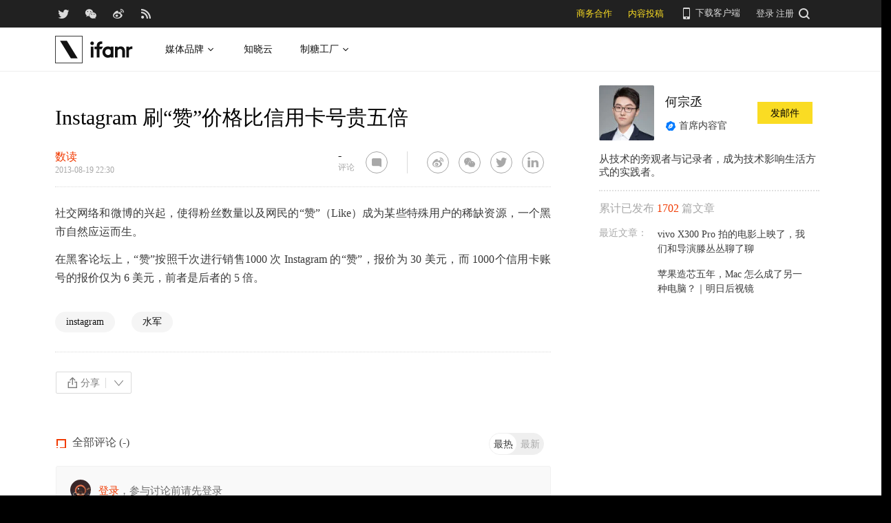

--- FILE ---
content_type: text/html; charset=UTF-8
request_url: https://www.ifanr.com/data/333578
body_size: 12814
content:
<!DOCTYPE html>
<html lang="zh-CN">
<head>
  <meta charset="UTF-8">
  <meta property="og:site_name" content="爱范儿" />
<meta property="og:type" content="article" />
<meta property="og:url" content="https://www.ifanr.com/data/333578" />
<meta property="og:title" content="Instagram 刷“赞”价格比信用卡号贵五倍" />
<meta property="og:image" content="" />
<meta name="weibo: article:create_at" content="2013-08-20 06:30:50" />
<meta name="weibo: article:update_at" content="2013-08-20 08:06:22" />
  <meta name="MSSmartTagsPreventParsing" content="true" />
  <meta http-equiv="imagetoolbar" content="no" />
  <meta name="robots" content="all" />
  <meta name="viewport" content="width=device-width, initial-scale=1.0, user-scalable=yes"/>
  <title> Instagram 刷“赞”价格比信用卡号贵五倍 | 爱范儿 </title>
  <link rel="shortcut icon" href="https://images.ifanr.cn/wp-content/themes/ifanr-5.0-pc/static/images/favicon.ico" />
  <link rel="dns-prefetch" href="//7tn0u2fl3q-dsn.algolia.net/">
  <link rel="dns-prefetch" href="//at.alicdn.com/">
  <link rel="dns-prefetch" href="//cdn.ifanr.cn/">
  <link rel="dns-prefetch" href="//images.ifanr.cn/">
  <link rel="dns-prefetch" href="//s3.ifanr.com/">
  <link rel="dns-prefetch" href="//sso.ifanr.com/">
  <meta name="theme-color" content="#000">
    <meta property="og:site_name" content="爱范儿" />
  <meta property="og:type" content="article" />
      <meta property="og:url" content="https://www.ifanr.com" />
      <script type="application/ld+json">
  {
    "@context": "http://schema.org",
    "@type": "Article",
    "headline":"",
    "mainEntityOfPage": {
      "@type": "WebPage",
      "@id": "https://www.ifanr.com/data/333578"
    },
    "image": "",
    "datePublished": "2013-08-20 06:30:50",
    "dateModified":"2013-08-20 08:06:22",
    "author": {
      "@type": "Person",
      "name":"何宗丞"
    },
     "publisher": {
      "@type": "Organization",
      "name": "ifanr",
      "logo": {
        "@type": "ImageObject",
        "url": "https://dl.ifanr.cn/ifanr/ifanr-logo.jpg"
      }
    },
    "description": ""
  }
  </script>

  
<!-- BEGIN Metadata added by Add-Meta-Tags WordPress plugin -->
<meta name="description" content="社交网络和微博的兴起，使得粉丝数量以及网民的“赞”（Like）成为某些特殊用户的稀缺资源，一个黑市自然应运而生。 在黑客论坛上，“赞”按照千次进行销售1000 次 Instagram 的“赞”，报价为 30 美元，而 1000个信用卡账号..." />
<meta name="keywords" content="ifanr, 爱范儿, instagram, 水军" />
<meta property="og:site_name" content="爱范儿" />
<meta property="og:type" content="article" />
<meta property="og:title" content="Instagram 刷“赞”价格比信用卡号贵五倍" />
<meta property="og:url" content="https://www.ifanr.com/data/333578" />
<meta property="og:description" content="社交网络和微博的兴起，使得粉丝数量以及网民的“赞”（Like）成为某些特殊用户的稀缺资源，一个黑市自然应运而生。 在黑客论坛上，“赞”按照千次进行销售1000 次 Instagram 的“赞”，报价为 30 美元，而 1000个信用卡账号..." />
<meta property="og:locale" content="zh_CN" />
<meta property="og:updated_time" content="2013-08-20T08:06:22+00:00" />
<meta property="og:image" content="https://images.ifanr.cn/wp-content/themes/ifanr-5.0-pc/static/images/ifanr/ifanr-logo.svg" />
<meta property="og:image:secure_url" content="https://images.ifanr.cn/wp-content/themes/ifanr-5.0-pc/static/images/ifanr/ifanr-logo.svg" />
<meta property="article:published_time" content="2013-08-20T06:30:50+00:00" />
<meta property="article:modified_time" content="2013-08-20T08:06:22+00:00" />
<meta property="article:author" content="https://www.ifanr.com/author/hezongcheng" />
<meta property="article:publisher" content="https://www.ifanr.com/" />
<meta property="article:tag" content="ifanr" />
<meta property="article:tag" content="爱范儿" />
<meta property="article:tag" content="instagram" />
<meta property="article:tag" content="水军" />
<meta name="twitter:card" content="summary_large_image" />
<meta name="twitter:site" content="@ifanr" />
<meta name="twitter:title" content="Instagram 刷“赞”价格比信用卡号贵五倍" />
<meta name="twitter:description" content="社交网络和微博的兴起，使得粉丝数量以及网民的“赞”（Like）成为某些特殊用户的稀缺资源，一个黑市自然应运而生。 在黑客论坛上，“赞”按照千次进行销售1000 次 Instagram 的“赞”，报价为 30 美元，而 1000个信用卡账号..." />
<meta name="twitter:image" content="https://images.ifanr.cn/wp-content/themes/ifanr-5.0-pc/static/images/ifanr/ifanr-logo.svg" />
<!-- END Metadata added by Add-Meta-Tags WordPress plugin -->

<link rel='dns-prefetch' href='//images.ifanr.cn' />
<link rel='dns-prefetch' href='//s.w.org' />
<link rel='dns-prefetch' href='//s3.ifanr.com' />
<link rel='stylesheet' id='videojs-css'  href='https://images.ifanr.cn/wp-content/plugins/more-editor-style/editor-function-button-style.css?ver=4.9.9' type='text/css' media='all' />
<link rel='stylesheet' id='doge-style-css'  href='//images.ifanr.cn/wp-content/themes/ifanr-5.0-pc/static/dist/app-85e04f4bc4.min.css?ver=4.9.9' type='text/css' media='all' />
<link rel='stylesheet' id='widgetbuzz-css'  href='//images.ifanr.cn/wp-content/plugins/ifanr-widget-buzz/dist/build/buzz.auto_create_ts_1446046962.css?ver=4.9.9' type='text/css' media='all' />
<link rel='https://api.w.org/' href='https://www.ifanr.com/wp-json/' />
<link rel="EditURI" type="application/rsd+xml" title="RSD" href="https://www.ifanr.com/xmlrpc.php?rsd" />
<link rel="wlwmanifest" type="application/wlwmanifest+xml" href="https://images.ifanr.cn/wp-includes/wlwmanifest.xml" /> 
<link rel='prev' title='受平板电脑冲击，电子纸制造商 E Ink 损失严重' href='https://www.ifanr.com/data/333600' />
<link rel='next' title='我国宽带普及任务不轻：7 年需提速 10 倍' href='https://www.ifanr.com/data/333588' />
<link rel="canonical" href="https://www.ifanr.com/data/333578" />
<link rel="alternate" type="application/json+oembed" href="https://www.ifanr.com/wp-json/oembed/1.0/embed?url=https%3A%2F%2Fwww.ifanr.com%2Fdata%2F333578" />
<link rel="alternate" type="text/xml+oembed" href="https://www.ifanr.com/wp-json/oembed/1.0/embed?url=https%3A%2F%2Fwww.ifanr.com%2Fdata%2F333578&#038;format=xml" />
<script type="f95e7a2b719cdfcef214a523-text/javascript">
/* Try to get out of frames! */
var isAppsoWebsite = /^https?:\/\/(www\.)?ifanr\.com\/app\/?/.test(document.location.href);
if (window.top != window.self && !isAppsoWebsite) {
  window.top.location = self.location.href;
}

var ga = ga || function() {(ga.q = ga.q || []).push(arguments)};

var STATIC_URL = "https://images.ifanr.cn/wp-content/themes/ifanr-5.0-pc/static/";
var POST_DEFAULT_THUMBNAIL_SMALL = "https://images.ifanr.cn/wp-content/themes/ifanr-5.0-pc/static/images/ifanr/article-default-thumbnail-small.jpg";
var POST_DEFAULT_THUMBNAIL_MIDDLE = "https://images.ifanr.cn/wp-content/themes/ifanr-5.0-pc/static/images/ifanr/article-default-thumbnail-middle.jpg";
var IMG_LARGE = "720",
    IMG_MEDIUM = "320",
    IMG_SMALL = "260",
    IMG_XSMALL = "100";
</script>
  

  <script type="f95e7a2b719cdfcef214a523-text/javascript">
    USER = {};
    USER.SSO_URL_MYACCOUNT = 'https://sso.ifanr.com/myaccount/';
    USER.SSO_URL_LOGIN = 'https://sso.ifanr.com/embed/login/' + '?referer=' + location.origin;
    USER.SSO_URL_REGISTER = 'https://sso.ifanr.com/embed/login/#register' + '?referer=' + location.origin;
    USER.SSO_URL_LOGOUT = '';
    USER.SSO_USER_ACTIVITY = 'https://sso.ifanr.com/myactivity/';

    IFR = {};
    IFR.apiUrl = '/api/v3.0/';
    IFR.staticUrl = "https://images.ifanr.cn/wp-content/themes/ifanr-5.0-pc/static/"
    IFR.slideNum = 3;
    IFR.apiNonce = {
      appkey: 'lI5287M8UyxBI98U2YKq',
      timestamp: '1769482629',
      sign: '61c3961e19ca24bbce650eeb8d1d765a'
    };
    IFR.ssoHost = 'https://sso.ifanr.com/';

    IFR.COLLECTION_LOAD_MORE_URL = '';

      </script>

  

</head>

<body class="data-template-default single single-data postid-333578" data-component="TextClamp">
  <div class="page-body">

        <div id="progress-bar"><div class="white"></div><div class="red"></div></div>

    <div class="sidebar-drawer-menu-overlay js-drawer-menu-overlay--hide"
    data-component="DrawerMenuOverlay">
  <div class="sidebar-drawer-menu">
    <header class="sidebar-drawer-menu__title menu-wrap-seprator">分类</header>
    <div class="menu-wrap">
      <ul>
                <li class="menu-wrap__item menu-wrap-seprator"><a href="https://www.ifanr.com/category/aigc">AIGC</a></li>
                <li class="menu-wrap__item menu-wrap-seprator"><a href="https://www.ifanr.com/category/cartoon-saloon">Cartoon Saloon</a></li>
                <li class="menu-wrap__item menu-wrap-seprator"><a href="https://www.ifanr.com/category/ces2018">CES 2018</a></li>
                <li class="menu-wrap__item menu-wrap-seprator"><a href="https://www.ifanr.com/category/cesaisa">CES Asia</a></li>
                <li class="menu-wrap__item menu-wrap-seprator"><a href="https://www.ifanr.com/category/ces2019">CES2019</a></li>
                <li class="menu-wrap__item menu-wrap-seprator"><a href="https://www.ifanr.com/category/ifanq">ifanQ</a></li>
                <li class="menu-wrap__item menu-wrap-seprator"><a href="https://www.ifanr.com/category/top-rank">ifanRank</a></li>
                <li class="menu-wrap__item menu-wrap-seprator"><a href="https://www.ifanr.com/category/ifanrank">ifanrank</a></li>
                <li class="menu-wrap__item menu-wrap-seprator"><a href="https://www.ifanr.com/category/top-rank/ifanrank-top-rank">ifanRank</a></li>
                <li class="menu-wrap__item menu-wrap-seprator"><a href="https://www.ifanr.com/category/ifanrank-2018">ifanRank 2018</a></li>
                <li class="menu-wrap__item menu-wrap-seprator"><a href="https://www.ifanr.com/category/mindtalk">MindTalk</a></li>
                <li class="menu-wrap__item menu-wrap-seprator"><a href="https://www.ifanr.com/category/mwc-2018">MWC 2018</a></li>
                <li class="menu-wrap__item menu-wrap-seprator"><a href="https://www.ifanr.com/category/interviews">专访</a></li>
                <li class="menu-wrap__item menu-wrap-seprator"><a href="https://www.ifanr.com/category/product">产品</a></li>
                <li class="menu-wrap__item menu-wrap-seprator"><a href="https://www.ifanr.com/category/people">人物</a></li>
                <li class="menu-wrap__item menu-wrap-seprator"><a href="https://www.ifanr.com/category/business">公司</a></li>
                <li class="menu-wrap__item menu-wrap-seprator"><a href="https://www.ifanr.com/category/candysign">制糖工厂</a></li>
                <li class="menu-wrap__item menu-wrap-seprator"><a href="https://www.ifanr.com/category/%e5%95%86%e4%b8%9a">商业</a></li>
                <li class="menu-wrap__item menu-wrap-seprator"><a href="https://www.ifanr.com/category/%e5%9b%be%e8%ae%b0">图记</a></li>
                <li class="menu-wrap__item menu-wrap-seprator"><a href="https://www.ifanr.com/category/%e5%a5%bd%e8%8e%b1%e5%9d%9e">好莱坞</a></li>
                <li class="menu-wrap__item menu-wrap-seprator"><a href="https://www.ifanr.com/category/%e5%b0%8f%e7%a8%8b%e5%ba%8f">小程序</a></li>
                <li class="menu-wrap__item menu-wrap-seprator"><a href="https://www.ifanr.com/category/%e5%b9%bf%e5%91%8a">广告</a></li>
                <li class="menu-wrap__item menu-wrap-seprator"><a href="https://www.ifanr.com/category/%e6%96%87%e5%a8%b1">文娱</a></li>
                <li class="menu-wrap__item menu-wrap-seprator"><a href="https://www.ifanr.com/category/innovation">新创</a></li>
                <li class="menu-wrap__item menu-wrap-seprator"><a href="https://www.ifanr.com/category/%e6%96%b0%e6%b6%88%e8%b4%b9">新消费</a></li>
                <li class="menu-wrap__item menu-wrap-seprator"><a href="https://www.ifanr.com/category/ifanrnews">早报</a></li>
                <li class="menu-wrap__item menu-wrap-seprator"><a href="https://www.ifanr.com/category/evaluation">模范评测</a></li>
                <li class="menu-wrap__item menu-wrap-seprator"><a href="https://www.ifanr.com/category/%e6%b1%bd%e8%bd%a6">汽车</a></li>
                <li class="menu-wrap__item menu-wrap-seprator"><a href="https://www.ifanr.com/category/game-special">游戏</a></li>
                <li class="menu-wrap__item menu-wrap-seprator"><a href="https://www.ifanr.com/category/ifanr">爱范儿</a></li>
                <li class="menu-wrap__item menu-wrap-seprator"><a href="https://www.ifanr.com/category/special">特稿</a></li>
                <li class="menu-wrap__item menu-wrap-seprator"><a href="https://www.ifanr.com/category/life">生活</a></li>
                <li class="menu-wrap__item menu-wrap-seprator"><a href="https://www.ifanr.com/category/%e7%a1%ac%e4%bb%b6">硬件</a></li>
                <li class="menu-wrap__item menu-wrap-seprator"><a href="https://www.ifanr.com/category/tangzhi">糖纸</a></li>
                <li class="menu-wrap__item menu-wrap-seprator"><a href="https://www.ifanr.com/category/tangzhi-evaluation">糖纸众测</a></li>
                <li class="menu-wrap__item menu-wrap-seprator"><a href="https://www.ifanr.com/category/%e8%8c%83%e8%af%84">范评</a></li>
                <li class="menu-wrap__item menu-wrap-seprator"><a href="https://www.ifanr.com/category/intelligentcar">董车会</a></li>
                <li class="menu-wrap__item menu-wrap-seprator"><a href="https://www.ifanr.com/video">视频</a></li>
                <li class="menu-wrap__item menu-wrap-seprator"><a href="https://www.ifanr.com/category/%e8%ae%be%e8%ae%a1">设计</a></li>
                <li class="menu-wrap__item menu-wrap-seprator"><a href="https://www.ifanr.com/category/review">评测</a></li>
                <li class="menu-wrap__item menu-wrap-seprator"><a href="https://www.ifanr.com/category/%e8%bd%af%e4%bb%b6">软件</a></li>
                <li class="menu-wrap__item menu-wrap-seprator"><a href="https://www.ifanr.com/category/future">近未来</a></li>
              </ul>
            <div class="special-section">
              </div>
    </div>
  </div>
</div>
          <header class="c-global-header" data-component="Navbar" role="navigation" aria-label="网站导航">
      <div class="c-header-sns" data-component="UserPanel">
  <div class="c-header-sns__wrapper">
    <div class="c-header-sns__icons">
      <a class="ifanrx ifanrx-twitter1"
         href="https://x.com/ifanr"
         aria-label="爱范儿官方 Twitter"
         ga-bind="click" ga-action="Clicktwitter" ga-category="ArticlePage_Topbar" ga-label="TwitterButton"></a>
      <a class="ifanrx ifanrx-wechat1"
         href="https://www.ifanr.com/weixin"
         aria-label="爱范儿官方微信"
         ga-bind="click" ga-action="ClickWeChat" ga-category="ArticlePage_Topbar" ga-label="WeChatButton"></a>
      <a class="ifanrx ifanrx-weibo1"
         href="http://weibo.com/ifanr"
         aria-label="爱范儿官方微博"
         ga-bind="click" ga-action="ClickWeibo" ga-category="ArticlePage_Topbar" ga-label="WeiboButton"></a>
      <a class="ifanrx ifanrx-rss1"
         href="https://www.ifanr.com/feed"
         aria-label="爱范儿 RSS"
         ga-bind="click" ga-action="ClicktRss" ga-category="ArticlePage_Topbar" ga-label="RssButton"></a>
    </div>
    <div class="c-header-sns__about">
      <a class="c-header-navbar__cooperation" href="https://www.ifanr.com/adinfo" ga-category="ArticlePage_Topbar"
         ga-bind="click" ga-category="Bar" ga-action="Cooperation">商务合作</a>
      <a class="c-header-navbar__report" href="https://www.ifanr.com/about/contribute/" ga-category="ArticlePage_Topbar"
         ga-bind="click" ga-category="Bar" ga-action="Report">内容投稿</a>
      <div class="c-header-sns__about--hover" href="javascript:;">
        <a href="/ifanr-app-download/" target="_blank" ga-category="ArticlePage_Topbar" ga-bind="click">
          <i class="ifanrx ifanrx-phone icon-phone"></i>
          下载客户端
        </a>
        <div class="c-download-client o-navbar-tooltip" ga-bind="hover" ga-action="" ga-category="ArticlePage_Topbar">
          <img src="https://images.ifanr.cn/wp-content/themes/ifanr-5.0-pc/static/images/ifanr-app.png" alt="下载客户端">
          <div class="o-navbar-tooltip__spliter"></div>
          <img src="https://images.ifanr.cn/wp-content/themes/ifanr-5.0-pc/static/images/ifanr/ifanr-nav-logo.svg" alt="爱范儿 logo">
        </div>
      </div>
      <ul class="c-global-navbar__user c-user-bar" data-component="SSOUser">
        <li class="js-navbar-user-unauthenticated c-user-bar__unauthenticated">
          <div class="c-global-navbar-login js-button-login" ga-bind="click" ga-category="Login" ga-action="ClickLogin"
             ga-label="LoginButton" role="link" aria-label="登录">登录</div>
        </li>
        <li class="js-navbar-user-unauthenticated c-user-bar__unauthenticated">
          <div class="c-global-navbar-login js-button-register" ga-bind="click" ga-category="ArticlePage_Topbar"
             ga-action="ToSign-up" ga-label="Sign-upButton" role="link" aria-label="注册">注册</div>
        </li>
        <li class="js-navbar-user-authenticated c-user-bar__authenticated is-hidden">
          <img class="js-user-avatar c-user-bar__avatar" src="" ga-bind="click" ga-category="ArticlePage_Topbar"
               ga-action="Profile" ga-label="enter">
        </li>
        <div class="user-panel hidden">
  <div class="user-card">
    <div class="user-info">
      <img class="user-info__avatar" src="#" alt="" ga-bind="click" ga-category="Head" ga-action="Profile" ga-label="avator">
      <div class="user-info__nickname-email">
        <span class="user-info__nickname"></span>
        <span class="user-info__email"></span>
      </div>
      <a href="https://sso.ifanr.com/myaccount/" target="_blank" class="cover-block">
      
      </a>
    </div>
    <ul class="user-nav">
      <li><a href="https://sso.ifanr.com/myactivity/" ga-bind="click" ga-category="Head" ga-action="Profile" ga-label="myrecent" target="_blank">我的动态</a></li>
      <li><a href="https://sso.ifanr.com/mymessage/" ga-bind="click" ga-category="Head" ga-action="Profile" ga-label="notice" target="_blank">消息中心<span class="notification-count"></span></a></li>
      <li><a href="https://sso.ifanr.com/mycollection/" ga-bind="click" ga-category="Head" ga-action="Profile" ga-label="mycollection" target="_blank">我的收藏</a></li>
      <li><a href="https://sso.ifanr.com/myaccount/" ga-bind="click" ga-category="Head" ga-action="Profile" ga-label="mysetting" target="_blank">账户设置</a></li>
    </ul>
    <a href="https://sso.ifanr.com/logout/" class="user-card__logout-link" ga-bind="click" ga-category="Head" ga-action="Profile" ga-label="logout">退出登录</a>
  </div>
</div>      </ul>
      <div class="c-header-navbar__search">
        <a href="javascript:;" aria-label="搜索">
          <i class="js-navbar-search-btn ifanrx ifanrx-search" ga-bind="click" ga-category="ArticlePage_Topbar"
             ga-action="search" ga-label="searchbutton"></i>
        </a>
      </div>
    </div>
  </div>
</div>

  
      <div class="c-header-navbar c-header-navbar__white" data-component="Navbar">
  <div class="c-header-navbar__content" role="navigation" aria-label="网站导航">
    <div class="c-header-navbar－content__left">
      <a href="https://www.ifanr.com/" ga-bind="click" ga-category="ArticlePage_Header" ga-action="Clickifanr" ga-label="ifanr Button" aria-label="返回首页">
        <img class="c-header-navbar__logo" src="https://images.ifanr.cn/wp-content/themes/ifanr-5.0-pc/static/images/ifanr/ifanr-white-logo.svg" alt="爱范儿 LOGO">
      </a>
      <ul class="c-header-navigation">
        <li class="c-header-navigation__item" style="cursor: default">
          媒体品牌
          <img class="c-header-navigation__item-arrow" src="https://images.ifanr.cn/wp-content/themes/ifanr-5.0-pc/static/images/navbar-arrow-dark.svg" />
          <div class="c-header-navigation__item-panel-box" style="width: 1120px; left: -160px">
            <div class="c-header-navigation__item-panel">
              <div class="c-qrcode-box">
                <img class="c-qrcode-box__img" src="https://images.ifanr.cn/wp-content/themes/ifanr-5.0-pc/static/images/qrcode/ifanr.png" />
                <div class="c-qrcode-box__brand">爱范儿</div>
                <div class="c-qrcode-box__description">关注明日产品的数字潮牌</div>
              </div>
              <div class="c-qrcode-box">
                <img class="c-qrcode-box__img" src="https://images.ifanr.cn/wp-content/themes/ifanr-5.0-pc/static/images/qrcode/appso.png" />
                <div class="c-qrcode-box__brand">APPSO</div>
                <div class="c-qrcode-box__description">先进工具，先知先行，AIGC 的灵感指南</div>
              </div>
              <div class="c-qrcode-box">
                <img class="c-qrcode-box__img" src="https://images.ifanr.cn/wp-content/themes/ifanr-5.0-pc/static/images/qrcode/dongchehui.png" />
                <div class="c-qrcode-box__brand">董车会</div>
                <div class="c-qrcode-box__description">造车新时代，明日出行家</div>
              </div>
              <div class="c-qrcode-box">
                <img class="c-qrcode-box__img" src="https://images.ifanr.cn/wp-content/themes/ifanr-5.0-pc/static/images/qrcode/coolbuy.png" />
                <div class="c-qrcode-box__brand">玩物志</div>
                <div class="c-qrcode-box__description">探索城市新生活方式，做你的明日生活指南</div>
              </div>
            </div>
          </div>
        </li>
        <li class="c-header-navigation__item">
          <a href="https://cloud.minapp.com/?utm_source=ifanr&utm_medium=navigation" target="_blank" ga-bind="click" ga-category="MainPage_Header" ga-action="ClickCloudminapp" ga-label="CloudMinapp Button">知晓云</a>
        </li>
        <li class="c-header-navigation__item" style="cursor: default">
          制糖工厂
          <img class="c-header-navigation__item-arrow" src="https://images.ifanr.cn/wp-content/themes/ifanr-5.0-pc/static/images/navbar-arrow-dark.svg" />
          <div class="c-header-navigation__item-panel-box" style="width: 374px; left: -20px">
            <div class="c-header-navigation__item-panel" style="bottom: 45px">
              <div class="c-candysign-box">
                <div>
                  <img class="c-candysign-box__logo" src="https://images.ifanr.cn/wp-content/themes/ifanr-5.0-pc/static/images/navbar-candysign-logo.svg" />
                  <span>扫描小程序码，了解更多</span>
                  <img class="c-candysign-box__arrow" src="https://images.ifanr.cn/wp-content/themes/ifanr-5.0-pc/static/images/navbar-candysign-arrow.svg" />
                </div>
                <img class="c-candysign-box__qrcode" src="https://images.ifanr.cn/wp-content/themes/ifanr-5.0-pc/static/images/qrcode/candysign.png" />
              </div>
            </div>
          </div>
        </li>
      </ul>
    </div>
  </div>
</div>
  
  <div class="c-content-search c-content-search_modal" data-component="Search" role="search" aria-label="搜索">
  <div class="c-content-search__input">
    <i class="c-content-search__close ifanrx ifanrx-guanbi-sousuolan js-search-close-btn"></i>
    <input class="js-modal-search-input" type="input" name="" placeholder="请输入关键字" data-query="">
    <i class="c-content-search__search ifanrx ifanrx-sousuo-sousuolan js-modal-search-btn" href=""></i>
  </div>
  <div class="clearfix c-content-search__empty-box is-hidden js-search-empty">
    <div class="c-content-hot__search">
      <div class="c-content-hot__label">热门搜索</div>
        <ul class="c-header-search__hot-word">
        </ul>
    </div>
      </div>
  <div class="c-content-search__result js-search-result is-hidden" role="list" aria-label="搜索结果">
      <p class="c-content-search-result__title">为您查询到 <span class="js-search-result-count"></span> 篇文章</p>
      <ul class="js-search-result-list"></ul>
      <button class="c-search-load-more js-search-load-more">加载更多</button>
  </div>
  <div class="c-content-search__loading js-search-loading"></div>
</div></header>    
      <div class="o-single-wrapper ">
    <div class="o-single" data-category="">
      <div class="o-single-content" id="article-content-wrapper">
        <div class="o-single-content__body o-single-content__body--main">
                    <div class="o-single-content__body c-single-normal__header" id="content-meta-header">
            <div class="o-single-normal-content">
              <h1 class="c-single-normal__title">Instagram 刷“赞”价格比信用卡号贵五倍</h1>
            </div>
          </div>
          <div class="o-single-content__body__content">
              <div id="ArticleContentMeta" data-component="ArticleContentMeta">
  <div class="c-meta-share__left">
    <div class="c-article-header-meta" role="group" aria-label="文章信息">
      <a class="text-link" href="https://www.ifanr.com/data/" ga-bind="click" ga-action="ClickCategory" ga-category="ArticlePage_Category" ga-label="ArticlePage_CategoryButton" target="_blank" aria-label="文章分类">
        <p class="c-article-header-meta__category">数读</p>
      </a>
      <p class="c-article-header-meta__time"
         data-timestamp="1376951450" aria-label="发布时间">2013-08-20 06:30</p>
    </div>
  </div>
  <div class="c-meta-share__right">
    <aside>
      <div class="c-article-count" data-post-id="333578"><p class="js-placeholder-comments-counter"> - </p> 评论</div>
      <div
          class="c-social-bar c-social-bar--horizontal c-social-bar--circle c-social-bar--sqaured c-single-video-share-bar__medias"
          data-component="SocialBar"
          data-post-id="333578">
        <button class="c-social-bar__icon c-social-bar__icon--comment js-goto-comments" aria-label="查看评论"></button>

        <div class="social-bar--horizontal_divider"></div>

        <a class="c-social-bar__icon c-social-bar__icon--weibo" ga-bind="click" ga-category="SharePage_Top" ga-action="ClickShareLinkButton" ga-label="T_WeiboButton"
           href="http://v.t.sina.com.cn/share/share.php?url=https://www.ifanr.com/data/333578&title=Instagram 刷“赞”价格比信用卡号贵五倍" target="_blank" rel="nofollow noopener noreferrer" aria-label="分享到微博"></a>
        <div class="c-social-bar__icon c-social-bar__icon--wechat" ga-bind="hover" ga-category="SharePage_Top" ga-action="ClickShareLinkButton" ga-label="T_WechatButton">
          <div class="c-social-bar__icon--wechat__qrcode c-popup-qrcode">
            <div class="c-popup-qrcode__title">分享到微信</div>
            <div class="js-qrcode" data-qrcode-class="c-popup-qrcode__image"></div>
            <div class="c-popup-qrcode__hint">使用微信扫码将网页分享到微信</div>
          </div>
        </div>
        <a class="c-social-bar__icon c-social-bar__icon--twitter" ga-bind="click" ga-category="SharePage_Top" ga-action="ClickShareLinkButton" ga-label="T_TwitterButton"
           href="https://twitter.com/intent/tweet?button_hashtag=ifanr&text=Instagram 刷“赞”价格比信用卡号贵五倍&url=https://www.ifanr.com/data/333578"
           target="_blank" rel="nofollow noopener noreferrer" aria-label="分享到 Twitter"></a>
        <a class="c-social-bar__icon c-social-bar__icon--linkedin" ga-bind="click" ga-category="SharePage_Top" ga-action="ClickShareLinkButton" ga-label="T_LinkedinButton"
           href="https://www.linkedin.com/shareArticle?title=Instagram 刷“赞”价格比信用卡号贵五倍&url=https://www.ifanr.com/data/333578&summary=&source=ifanr"
           target="_blank" rel="nofollow noopener noreferrer" aria-label="分享到 LinkedIn"></a>
      </div>
    </aside>
  </div>
</div>
          </div>
            
<article class="o-single-content__body__content c-article-content s-single-article js-article">
  <p>社交网络和微博的兴起，使得粉丝数量以及网民的“赞”（Like）成为某些特殊用户的稀缺资源，一个黑市自然应运而生。</p>
<p>在黑客论坛上，“赞”按照千次进行销售1000 次 Instagram 的“赞”，报价为 30 美元，而 1000个信用卡账号的报价仅为 6 美元，前者是后者的 5 倍。</p>

  </article>
<div id="article-content" class="o-single-content__body__content c-article-meta">
    <div id='tangzhi-card'></div>
    <div class="c-article-tags">
                    <a ga-bind="click" ga-action="ToLabelpage" ga-category="ArticlePage_Label" ga-label="LabelButton" href="https://www.ifanr.com/tags/instagram" class="c-article-tags__item">instagram</a>
                    <a ga-bind="click" ga-action="ToLabelpage" ga-category="ArticlePage_Label" ga-label="LabelButton" href="https://www.ifanr.com/tags/%e6%b0%b4%e5%86%9b" class="c-article-tags__item">水军</a>
            </div>
</div>          <div class="o-single-content__body__content">
              <div class="c-article-likes" data-component="ArticleLikes" data-post-id="333578">
  <div class="c-article-share__button" ga-bind="hover" ga-action="HoverShareCard" ga-category="ArticlePage_Share" ga-label="ShareButton">
    <span class="c-article-share__button_word">分享</span>
    <i class="ifanrx ifanrx-dropdown"></i>
    <div class="c-article-share__card">
      <div class="c-article-share__card__left">
        <aside>
          <div class="c-social-bar c-social-bar--vertical c-social-bar--colored c-social-bar--sqaured"
               data-component="SocialBar"
               data-post-id="333578">
            <a class="c-social-bar__icon c-social-bar__icon--weibo" target="_blank" ga-bind="click" ga-category="SharePage_Footer" ga-action="ClickShareLinkButton" ga-label="F_WeiboButton"
              href="http://v.t.sina.com.cn/share/share.php?url=https://www.ifanr.com/data/333578&title=Instagram 刷“赞”价格比信用卡号贵五倍"
              aria-label="分享到微博">
              <span class="c-social-bar__icon_hint">分享到微博</span></a>
            <a class="c-social-bar__icon c-social-bar__icon--twitter" ga-bind="click" ga-category="SharePage_Footer" ga-action="ClickShareLinkButton" ga-label="F_TwitterButton"
              href="https://twitter.com/intent/tweet?button_hashtag=ifanr&text=Instagram 刷“赞”价格比信用卡号贵五倍&url=https://www.ifanr.com/data/333578"
              aria-label="分享到 Twitter">
              <span class="c-social-bar__icon_hint">分享到Twitter</span></a>
            <a class="c-social-bar__icon c-social-bar__icon--linkedin" ga-bind="click" ga-category="SharePage_Footer" ga-action="ClickShareLinkButton" ga-label="F_LinkedinButton"
              href="https://www.linkedin.com/shareArticle?title=Instagram 刷“赞”价格比信用卡号贵五倍&url=https://www.ifanr.com/data/333578&summary=&source=ifanr"
              aria-label="分享到 LinkedIn">
              <span class="c-social-bar__icon_hint">分享到LinkedIn</span></a>
          </div>
        </aside>
      </div>
      <div class="c-article-share__card__right">
        <div class="js-qrcode" data-qrcode-class="c-article-share-qrcode"></div>
        <div class="c-article-share-qrcode__hint">扫一扫分享到微信</div>
      </div>
    </div>
  </div>
  </div>
          </div>
            <div class="o-single-content__body__content">
  <div class="c-jiong c-jiong--block c-jiong-report">
  </div>
</div>
            <div class="o-single-content__body__content c-jiong-bottom">
    </div>          <div class="o-single-content__body__content">
              <div id="article-comments"
     class="c-article-comments "
     data-component="ArticleCommentsComponent"
     data-post-id="333578">

    <div class="c-article-comments-item is-unauthenticated js-article-comments-post-field">
    <div class="c-article-comments-item__info">
      <form class="c-article-comments-form is-unauthenticated js-article-comments-post-form">
        <div class="c-article-comments-form__headline">
          <div class="c-article-comments-form__head">
            <nav class="c-article-comments__nav">
              <div class="c-card-category c-article-comments__headline js-placeholder-comments-text">全部评论 (<span class="js-placeholder-comments-counter">-</span>)</div>
              <span class="c-comment-label">
                <button class="is-active js-comments-sorting" data-comment-sort="rate">最热</button>
                <button class="js-comments-sorting" data-comment-sort="time">最新</button>
              </span>
            </nav>
          </div>
        </div>
        <div class="c-article-comments-form__textarea">
          <input  class="c-article-comments-form__input c-article-comments-form__user"
                  type="email"
                  name="author_email"
                  placeholder="你的邮箱*"
                  required
                  style="display: none;">
          <input  class="c-article-comments-form__input c-article-comments-form__user"
                  type="text"
                  name="author_name"
                  placeholder="你的昵称*"
                  required
                  style="display: none;">
          <div class='c-article-comments-form__input--textarea--box js-publish-comment-box'>
            <img  class="c-article-comments-form-left__avatar js-user-avatar"
              src="https://images.ifanr.cn/wp-content/themes/ifanr-5.0-pc/static/images/default-avatar.jpg"
              alt="">
            <textarea class="c-article-comments-form__input c-article-comments-form__input--textarea"
              name="content"
              placeholder=""
              disabled="true"
              aria-label="你的评论"></textarea>
            <div class="c-article-comments-form__placeholder"><a>登录</a>，参与讨论前请先登录</div>
          </div>
        </div>
        <div class="c-article-comments-form__bottom-wrap">
          <label class="c-article-comments-form__notifier" for="comment-email-notifier">
            <input type="checkbox" id="comment-email-notifier">收到回复邮件通知我</label>
          <button type="button" class="c-article-comments-form__submit js-submit-comment">发表评论</button>
          <div class="c-article-comments-form__toast js-submit-toast"><p>评论在审核通过后将对所有人可见</p></div>
        </div>

        <input type="hidden" name="post_id" value="333578">
        <input type="hidden" name="author_source" value="web" />
        <input type="hidden" name="comment_mail_notify" value="0" />
        <input type="hidden" name="comment_weixin_notify" value="0" />
      </form>
    </div>
  </div>
    <div class="c-article-comments__hint js-comments-hint"> 正在加载中 </div>

  <div class="c-article-comments__body is-hidden js-comments-body">

    <ul class="c-article-comments__list js-comments-list">
          </ul>

    <div class="c-article-comments-item__load-more">

      <button class="c-article-comments__view-all js-comments-show-more">查看更多评论</button>
    </div>
  </div>
</div>
          </div>
          <div class=" o-single-content__body__content">
              <div class="footer-rec-posts" id="footerRecPosts" data-component="FooterRecPosts" data-post-id="333578" role="banner" aria-label="推荐文章">
    <div class="inner-box" id="footer-articles-collection">
        <h3 class="footer-articles-title">推荐文章</h3>
            </div>
</div>          </div>
        </div>
      </div>
      <div class="o-single-aside">
        <div class="o-single-aside__body" data-start-at="#article-header" data-stop-at="#footer" data-sibling="#single-content-wrapper">
            <div class="o-widget c-card-author" role="complementary" aria-label="作者信息">
  <!--<h5 class="c-card-category">作者</h5>-->
  <div class="c-card c-card-author__info">
    <a ga-bind="click" ga-action="ClickToAuthor" ga-category="ArticlePage_sidebar" ga-label="AuthorButton" class="c-card-author__info__avatar" href="https://www.ifanr.com/author/hezongcheng" target="_blank" aria-label="作者主页"><div class="avatar" style="background-image: url(https://s3.ifanr.com/wp-content/uploads/2017/01/Jonthanho.jpg!100)"></div></a>
    <div class="c-card-author__info__contacts">
      <a ga-bind="click" ga-action="ClicktAuthorE-mail" ga-category="ArticlePage_sidebar" ga-label="AuthorE-mailButton" class="c-card-author__contact" href="/cdn-cgi/l/email-protection#93f9fcfdf2e7fbf2fdd3faf5f2fde1bdf0fcfe" target="_blank">发邮件</a>
    </div>
    <a ga-bind="click" ga-action="ClickToAuthor" ga-category="ArticlePage_sidebar" ga-label="AuthorButton" class="c-card-author__wrapper" href="https://www.ifanr.com/author/hezongcheng" target="_blank">
      <p class="c-card-author__name">何宗丞</p>
                  <p class="c-card-author__position">首席内容官</p>
            </a>
  </div>

  <div class="c-card c-card-author__intro">
    <p>从技术的旁观者与记录者，成为技术影响生活方式的实践者。</p>
  </div>
  <div class="c-card c-card-author__recent">
    <p class="c-card-author__total">累计已发布 <span class="c-card-author__number">1702</span> 篇文章 </p>
    <div class="c-card">
      <span class="c-card-author__recent__article_title ">最近文章：</span>
      <div class="c-card-author__recent__article">
                      <a ga-bind="click" ga-action="ReadAuthorRecentArticle" ga-category="ArticlePage_sidebar" ga-label="AuthorRecentArticle" href="https://www.ifanr.com/1651349" target="_blank">vivo X300 Pro 拍的电影上映了，我们和导演滕丛丛聊了聊</a>
                      <a ga-bind="click" ga-action="ReadAuthorRecentArticle" ga-category="ArticlePage_sidebar" ga-label="AuthorRecentArticle" href="https://www.ifanr.com/1645445" target="_blank">苹果造芯五年，Mac 怎么成了另一种电脑？｜明日后视镜</a>
                </div>
    </div>

  </div>
</div>
<section class="column-widget js-current-column-widget" data-component="CurrentColumnWidget" data-post-id="333578">
  <div class="widget-header">
    <h3><span>本篇来自栏目</span></h3>
  </div>
  <div class="js-column-inject-point">
      </div>
    <a ga-bind="click" ga-category="ArticlePage_sidebar" ga-action="ClickColumn" ga-label="SubscribeButton" class="column-widget-items__item u-block" href="https://www.ifanr.com/ifanr-app-download/" target="_blank">
    <div class="unlock-subscription" >解锁订阅模式，获得更多专属优质内容</div>
  </a>
</section>
        </div>
      </div>
    </div>
  </div>
    <div id="prevNextPostCard" role="navigation" aria-label="文章导航">
    <div ga-bind="click" ga-action="click" ga-category="Domain" ga-label="NextArticle" class="inner-box" style="background-image:url('https://images.ifanr.cn/wp-content/themes/ifanr-5.0-pc/static/images/ifanr/article-default-thumbnail-middle.jpg')" role="link" aria-label="下一篇：我国宽带普及任务不轻：7 年需提速 10 倍">
    <a href="https://www.ifanr.com/data/333588">
      <p><span class="prev-next-post-btn">下一篇</span><span class="ifr-relative-time">2013-08-20 06:35</span></p>
      <h3>我国宽带普及任务不轻：7 年需提速 10 倍</h3>
    </a>
  </div>
      <div ga-bind="click" ga-action="click" ga-category="Domain" ga-label="FrontArticle" class="inner-box" style="background-image:url('https://images.ifanr.cn/wp-content/themes/ifanr-5.0-pc/static/images/ifanr/article-default-thumbnail-middle.jpg')" role="link" aria-label="上一篇：受平板电脑冲击，电子纸制造商 E Ink 损失严重">
    <a href="https://www.ifanr.com/data/333600">
      <p><span class="prev-next-post-btn">上一篇</span><span class="ifr-relative-time">2013-08-20 06:29</span></p>
      <h3>受平板电脑冲击，电子纸制造商 E Ink 损失严重</h3>
    </a>
  </div>
  </div>

          <div class="u-clearfix footer-content"></div>
<div class="ifanr-footer" role="contentinfo" aria-label="网站页脚">
  <div class="c-footer" id="footer">
    <div class="o-wrapper">
      <div class="u-clearfix"></div>
      <div class="c-footer__logo">
      </div>
      <div class="c-footer__container">
        <div class="c-footer__navigation" role="navigation" aria-label="品牌信息导航">
          <div>爱范儿，关注明日产品的数字潮牌</div>
          <a href="https://www.ifanr.com" ga-bind="click" ga-category="Footer" ga-action="ClickIfanr"
             ga-label="ifanrButton">爱范儿</a>
          <a href="/app/" ga-bind="click" ga-category="Footer" ga-action="ClickAppSo" ga-label="AppSoButton">AppSo</a>
          <a href="/category/intelligentcar" ga-bind="click" ga-category="Footer" ga-action="ClickTime2Drive"
             ga-label="Time2DriveButton">董车会</a>
          <a href="https://minapp.com/miniapp/" target="_blank" ga-bind="click" ga-category="Footer"
             ga-action="ClickMinapp" ga-label="MinappButton">知晓程序</a>
        </div>
        <div class="c-footer__navigation c-footer-nav-aboutus" role="navigation" aria-label="关于爱范儿">
          <div>关于爱范儿</div>
          <a href="https://www.ifanr.com/about/our-team/" ga-bind="click" ga-category="Footer" ga-action="ClickAboutWe"
             ga-label="AboutWeButton">关于我们</a>
          <a href="https://www.ifanr.com/shequguize/" ga-bind="click" ga-category="Footer" ga-action="ClickCommunityRegulations"
             ga-label="CommunityRegulationsButton">社区规则</a>
          <a href="https://www.ifanr.com/privacypolicy/" ga-bind="click" ga-category="Footer" ga-action="ClickPrivacy-policy"
             ga-label="Privacy-policyButton">隐私策略</a>
          <a href="https://www.lagou.com/gongsi/j25623.html" target="_blank" ga-bind="click" ga-category="Footer" ga-action="ClickJoinus"
             ga-label="Join us Button">加入我们</a>
          <a href="https://www.ifanr.com/adinfo/" ga-bind="click" ga-category="Footer" ga-action="ClickCooperation"
             ga-label="CooperationButton">商务合作</a>
        </div>
        <div class="c-footer__navigation c-footer__navigation--inline-nav" role="region" aria-label="合作伙伴">
          <div>合作伙伴</div>
          <div class="c-footer-sponsors">
            <a href="https://cloud.minapp.com/" target="_blank" class="c-footer-sponsors_item" ga-bind="click"
               aria-label="爱范儿合作伙伴 知晓云"
               ga-category="Footer" ga-action="ClickCloudMinapp" ga-label="CloudMinappButton">
              <div class="c-footer-sponsors_zhixiaoyun"></div>
            </a>
            <a href="https://aws.amazon.com/what-is-cloud-computing" rel="nofollow noopener noreferrer" target="_blank"
               class="c-footer-sponsors_item"
               aria-label="爱范儿合作伙伴 Amazon"
               ga-bind="click" ga-category="Footer" ga-action="ClickAmazon" ga-label="AmazonButton">
              <div class="c-footer-sponsors_amazon"></div>
            </a>
          </div>
        </div>
        <div class="u-clearfix"></div>
        <div class="c-footer__copyright">
          <div class="c-footer__contacts c-contacts" role="list" aria-label="社交媒体">
            <a class="c-contacts__icon c-contacts__icon--weibo" href="https://weibo.com/u/1642720480?tabtype=feed" target="_blank"
               rel="nofollow noopener noreferrer" aria-label="爱范儿官方微博"></a>
            <a class="c-contacts__icon c-contacts__icon--twitter" href="https://x.com/ifanr"
               rel="nofollow noopener noreferrer" target="_blank" aria-label="爱范儿官方 Twitter"></a>
            <a class="c-contacts__icon c-contacts__icon--xiaohongshu" href="https://www.xiaohongshu.com/user/profile/60dc0bae000000002002d9fd"
               rel="nofollow noopener noreferrer" target="_blank" aria-label="爱范儿官方小红书"></a>
            <a class="c-contacts__icon c-contacts__icon--bilibili" href="https://space.bilibili.com/12351332?spm_id_from=333.337.0.0"
               rel="nofollow noopener noreferrer" target="_blank" aria-label="爱范儿官方哔哩哔哩"></a>
            <a class="c-contacts__icon c-contacts__icon--douyin" href="https://www.douyin.com/user/MS4wLjABAAAAZY-Gty7wfG99FzGnseJLC4SlcBpJOSXNOaaj6Fz9QwQ"
               rel="nofollow noopener noreferrer" target="_blank" aria-label="爱范儿官方抖音"></a>
            <a class="c-contacts__icon c-contacts__icon--toutiao" href="https://www.toutiao.com/c/user/token/MS4wLjABAAAAQkBPIHsXri8lTUIQNFb4uEaiM7YLWh-FdUCK7pb4FTg/?source=mine_profile"
               rel="nofollow noopener noreferrer" target="_blank" aria-label="爱范儿官方今日头条"></a>
            <a class="c-contacts__icon c-contacts__icon--baidubaijiahao" href="https://author.baidu.com/home?from=bjh_article&app_id=1543625795951172"
               rel="nofollow noopener noreferrer" target="_blank" aria-label="爱范儿官方百家号"></a>
            <a class="c-contacts__icon c-contacts__icon--youtube" href="https://www.youtube.com/@ifanrvideo6692"
               rel="nofollow noopener noreferrer" target="_blank" aria-label="爱范儿官方 Youtube"></a>
          </div>
          <div class="u-text-right">
            <a href="http://beian.miit.gov.cn" target="_blank"
              rel="nofollow noopener noreferrer" class="js-beian">粤ICP备18066688号-2</a>
            <a href="http://www.beian.gov.cn/portal/registerSystemInfo?recordcode=44010602006618"
              rel="nofollow noopener noreferrer" target="_blank" class="row2 js-gongwanganbei"><i></i>粤公网安备44010602006618号</a>
          </div>

          <div class="u-text">
            <p class="u-text-left">版权所有 &copy; <span class="js-company">广州利沃致远投资管理合伙企业（有限合伙）</span> 2008 - 2023。以商业目的使用爱范儿网站内容需获许可。非商业目的使用授权遵循 <a
                  href="https://creativecommons.org/licenses/by-nc/4.0/">CC BY-NC 4.0</a>。</p>
            <p class="u-text-english">All content is made available under the CC BY-NC 4.0 for non-commercial use. Commercial use of this content is prohibited without explicit permission. </p>
            <div class="u-text-design_studio">Designed by
              <div class="design-studio"><p class="design-studio_name"><span>if</span>
                  <span>Design Studio.</span></p>
                <div class="c-design-studio_card c-popup-qrcode">
                  <div class="c-popup-qrcode__title">关注 if Design Studio.</div>
                  <img class="js-qrcode c-popup-qrcode__image" src="https://images.ifanr.cn/wp-content/themes/ifanr-5.0-pc/static/images/ifanr-desing-studio__qrcode.jpg" alt="if Design Studio. 微信公众号" />
                  <div class="c-popup-qrcode__hint">微信扫码关注公众号 if Design Studio.</div>
                </div>
              </div>
            </div>
          </div>
        </div>
      </div>
    </div>
  </div>
</div>
    
    <div class="c-goto-top" data-component="VisibilityOnScroll"
     data-visibility-top-bound="1200" data-visibility-bottom-bound="#footer" style="visibility: hidden;">
  <a ga-bind="click" ga-action="ClickReport" ga-category="Floating_Action_Button" ga-label="ReportButton" href="https://www.ifanr.com/about/contribute/" class="c-goto-top-item c-goto-top-item--contribute c-goto-top-link" aria-label="内容投稿"></a>
  <div ga-bind="hover" ga-action="HoverDownloadApp" ga-category="Floating_Action_Button" ga-label="DownloadApp Button" class="c-goto-top-item c-goto-top-item--app">
    <div class="c-goto-top__app__container c-goto-top-app">
      <img src="https://images.ifanr.cn/wp-content/themes/ifanr-5.0-pc/static/images/ifanr-app.png" alt="" class="c-goto-top__app__qrcode">
      <div class="c-goto-top-app__intro">
        <p class="c-goto-app-intro__title">爱范儿 App</p>
        <p class="c-goto-app-intro__desc">爱范儿,让未来触手可及</p>
      </div>
    </div>
  </div>
  <div ga-bind="hover" ga-action="HoverQRCard" ga-category="Floating_Action_Button" ga-label="QRCordButton" class="c-goto-top-item c-goto-top-item--qrcodes">
    <div class="c-goto-top__qrcodes__container c-goto-top-qrcodes" data-component="Tab">
      <div class="c-goto-top-qrcodes-nav" data-component="AwesomeUnderline">
        <div class="c-goto-top-qrcodes__tab">
          <span class="c-goto-top-qrcodes-header" as-decorated data-tab="ifanr" data-default-tab>爱范儿</span>
        </div>
        <div class="c-goto-top-qrcodes__tab">
          <span class="c-goto-top-qrcodes-header" as-decorated data-tab="appso">AppSo</span>
        </div>
        <div class="c-goto-top-qrcodes__tab">
          <span class="c-goto-top-qrcodes-header" as-decorated data-tab="coolbuy">玩物志</span>
        </div>
        <div class="c-goto-top-qrcodes__tab">
          <span class="c-goto-top-qrcodes-header" as-decorated data-tab="zhixiaoyun">知晓云</span>
        </div>
        <div class="c-goto-top-qrcodes__tab" style="min-width:60px">
          <span class="c-goto-top-qrcodes-header" as-decorated data-tab="minapp">知晓程序</span>
        </div>
        <div class="c-goto-top-qrcodes__line" as-underline></div>
      </div>
      <div>
        <div class="c-goto-top-qrcodes-body js-goto-top-qrcode" data-tab-target="ifanr">
          <img src="https://images.ifanr.cn/wp-content/themes/ifanr-5.0-pc/static/images/ifanrqrcode.jpg" alt="Ifanr QR Code" class="c-goto-top-qrcodes-body__image">
          <p class="c-goto-top-qrcodes-body__text">关注爱范儿微信号，连接热爱，关注这个时代最好的产品。</p>
        </div>
        <div class="c-goto-top-qrcodes-body js-goto-top-qrcode" data-tab-target="appso">
          <img src="https://images.ifanr.cn/wp-content/themes/ifanr-5.0-pc/static/images/appsoqrcode.jpg" alt="AppSo QR Code" class="c-goto-top-qrcodes-body__image">
          <p class="c-goto-top-qrcodes-body__text">想让你的手机好用到哭？关注这个号就够了。</p>
        </div>
        <div class="c-goto-top-qrcodes-body js-goto-top-qrcode" data-tab-target="coolbuy">
          <img src="https://images.ifanr.cn/wp-content/themes/ifanr-5.0-pc/static/images/coolbuyqrcode.jpg" alt="CoolBuy QR Code" class="c-goto-top-qrcodes-body__image">
          <p class="c-goto-top-qrcodes-body__text">关注玩物志微信号，就是让你乱花钱。</p>
        </div>
        <div class="c-goto-top-qrcodes-body js-goto-top-qrcode" data-tab-target="zhixiaoyun">
          <img src="https://images.ifanr.cn/wp-content/themes/ifanr-5.0-pc/static/images/zhixiaoyunqrcode.jpg" alt="CoolBuy QR Code" class="c-goto-top-qrcodes-body__image">
          <p class="c-goto-top-qrcodes-body__text">小程序开发快人一步。</p>
        </div>
        <div class="c-goto-top-qrcodes-body js-goto-top-qrcode" data-tab-target="minapp">
          <img src="https://images.ifanr.cn/wp-content/themes/ifanr-5.0-pc/static/images/minappqrcode.jpg" alt="CoolBuy QR Code" class="c-goto-top-qrcodes-body__image">
          <p class="c-goto-top-qrcodes-body__text">最好的微信新商业服务平台。</p>
        </div>
      </div>
    </div>
  </div>
  <div class="c-goto-top-item c-goto-top-item--go" ga-bind="click" ga-category="Floating_Action_Button" ga-action="ClickTop" ga-label="TopButton" data-component="GotoTop"></div>
</div>
  </div>
  


<script data-cfasync="false" src="/cdn-cgi/scripts/5c5dd728/cloudflare-static/email-decode.min.js"></script><script type="f95e7a2b719cdfcef214a523-text/javascript" src='//images.ifanr.cn/wp-content/themes/ifanr-5.0-pc/static/dist/app-20c5297caf.min.js?ver=4.9.9'></script>
      <![if gte IE 9]>
    <script src="//cdn.ifanr.cn/vendor/raven/3.22.4/raven.min.js" type="f95e7a2b719cdfcef214a523-text/javascript"></script>
    <script type="f95e7a2b719cdfcef214a523-text/javascript">
      Raven.config('https://d19b2d48c27542a2af4f6ff35063ebaf@sentry.io/41363', {}).install();
      window.onerror = function(msg, src, lineNo, columnNo, err) {
        var string = msg.toLowerCase();
        if (string.indexOf(substring) > -1) {
          return;
        }
          Raven.captureException(err)
      };
    </script>
    <![endif]>
    <script type="f95e7a2b719cdfcef214a523-text/javascript">
  _atrk_opts = { atrk_acct:"M/54m1aU8KL352", domain:"ifanr.com",dynamic: true};
  (function() { var as = document.createElement('script'); as.type = 'text/javascript'; as.async = true; as.src = "https://d31qbv1cthcecs.cloudfront.net/atrk.js"; var s = document.getElementsByTagName('script')[0];s.parentNode.insertBefore(as, s); })();
  </script>
  <noscript><img src="https://d5nxst8fruw4z.cloudfront.net/atrk.gif?account=M/54m1aU8KL352" style="display:none" height="1" width="1" alt="" /></noscript>
  <script type="f95e7a2b719cdfcef214a523-text/javascript">
    (function(i,s,o,g,r,a,m){i['GoogleAnalyticsObject']=r;i[r]=i[r]||function(){
      (i[r].q=i[r].q||[]).push(arguments)},i[r].l=1*new Date();a=s.createElement(o),
      m=s.getElementsByTagName(o)[0];a.async=1;a.src=g;m.parentNode.insertBefore(a,m)
    })(window,document,'script','//analytics.ifanrusercontent.com/analytics.js','ga');
  </script>
  <script type="f95e7a2b719cdfcef214a523-text/javascript">
    (function(){
      var bp = document.createElement('script');
      var curProtocol = window.location.protocol.split(':')[0];
      if (curProtocol === 'https') {
        bp.src = 'https://zz.bdstatic.com/linksubmit/push.js';
      } else {
        bp.src = 'http://push.zhanzhang.baidu.com/push.js';
      }
      var s = document.getElementsByTagName("script")[0];
      s.parentNode.insertBefore(bp, s);
    })();
  </script>
  <script src="https://images.ifanr.cn/wp-content/plugins/ifanr-function/library/js/animate.min.js" type="f95e7a2b719cdfcef214a523-text/javascript"></script>
    <script type="f95e7a2b719cdfcef214a523-text/javascript">
      $(document).ready(function () {
        var widgetId = '';
        if (widgetId) {
          return new window.WidgetBuzz('#' + widgetId);
        }
        return;
      });
    </script>
    
    <script src="/cdn-cgi/scripts/7d0fa10a/cloudflare-static/rocket-loader.min.js" data-cf-settings="f95e7a2b719cdfcef214a523-|49" defer></script><script defer src="https://static.cloudflareinsights.com/beacon.min.js/vcd15cbe7772f49c399c6a5babf22c1241717689176015" integrity="sha512-ZpsOmlRQV6y907TI0dKBHq9Md29nnaEIPlkf84rnaERnq6zvWvPUqr2ft8M1aS28oN72PdrCzSjY4U6VaAw1EQ==" data-cf-beacon='{"version":"2024.11.0","token":"dca58e0aef67448a85ca9cda6a0e8f71","server_timing":{"name":{"cfCacheStatus":true,"cfEdge":true,"cfExtPri":true,"cfL4":true,"cfOrigin":true,"cfSpeedBrain":true},"location_startswith":null}}' crossorigin="anonymous"></script>
</body>
</html>

<!-- t:0.27224, h:'2026-01-27T10:57:09+08:00 28800', H:'i-ifanrcom-1000' -->